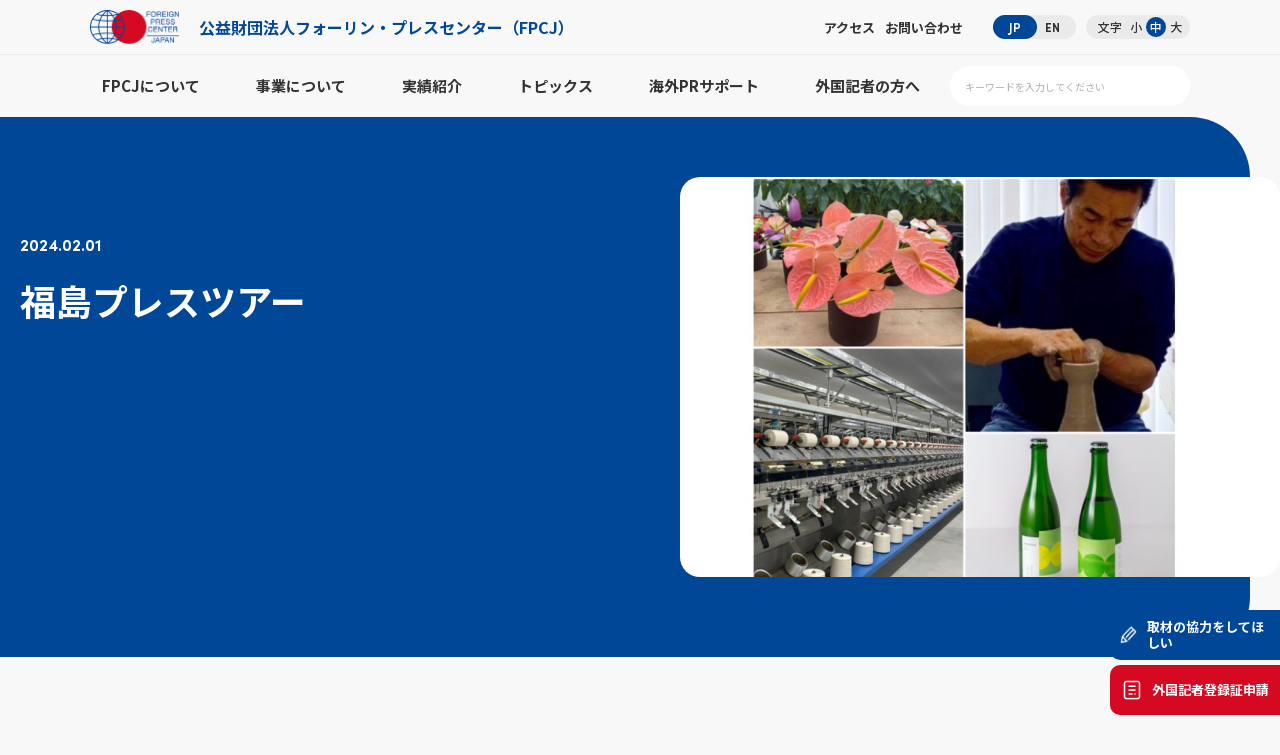

--- FILE ---
content_type: text/html; charset=UTF-8
request_url: https://fpcj.jp/assistance/tours_notice/p=108601/
body_size: 88779
content:
<style>
	red {
		font-weight: bold;
		color:#C9001A !important;
	}
	orange {
		font-weight: bold;
		color:#FFA500 !important;
	}
	yellow {
		font-weight: bold;
		color:#FFFF00 !important;
	}
	green {
		font-weight: bold;
		color:#008000 !important;
	}
	aqua {
		font-weight: bold;
		color:#00FFFF !important;
	}
	blue {
		font-weight: bold;
		color:#0000FF !important;
	}
	purple {
		font-weight: bold;
		color:#800080 !important;
	}
</style>
<!DOCTYPE html>
<html lang="ja">
<head>
	<meta charset="UTF-8">
		
			<!-- Google Tag Manager -->
	<script>(function(w,d,s,l,i){w[l]=w[l]||[];w[l].push({'gtm.start':
	new Date().getTime(),event:'gtm.js'});var f=d.getElementsByTagName(s)[0],
	j=d.createElement(s),dl=l!='dataLayer'?'&l='+l:'';j.async=true;j.src=
	'https://www.googletagmanager.com/gtm.js?id='+i+dl;f.parentNode.insertBefore(j,f);
	})(window,document,'script','dataLayer','GTM-PQ6ZJL3J');</script>
	<!-- End Google Tag Manager -->

	<!--viewport-->
	<link rel="stylesheet" href="https://use.typekit.net/ije6fov.css">
	<meta name="viewport" content="width=device-width,user-scalable=no,maximum-scale=1">
	<meta name="msvalidate.01" content="22E656D4CC7814FED334EE1798B17492" />
	<link rel="icon" href="/favicon.ico" type="image/x-icon">
	<link rel="shortcut icon" href="/favicon.ico" type="image/x-icon">
	<!--webfont-->
	<link rel ="stylesheet" href="https://cdnjs.cloudflare.com/ajax/libs/font-awesome/7.0.1/css/all.min.css">
	<!--css-->
			<link type="text/css" href="/files/css/common.css" rel="stylesheet">
		<link type="text/css" href="/files/css/main.css" rel="stylesheet">
		<link type="text/css" href="/files/css/override.css" rel="stylesheet">
				<link type="text/css" href="/files/css/override_eyecatch.css" rel="stylesheet">
		<!--js-->
	<script type="text/javascript" src="/files/js/jquery.js"></script>
	<script type="text/javascript" src="/files/js/jquery.waypoints.js"></script>
	<script type="text/javascript" src="/files/js/common.js"></script>
	<!--local-->
	<style>
		.pv_check input {
			width:auto !important;
		}
		.mw_wp_form_confirm .select_wrap:after {
			content: none !important;
		}
		.mw_wp_form_confirm .pv_check {
			display: none !important;
		}
	</style>
	<!--slick-->
	<link href="/files/js/slick/slick.css" rel="stylesheet">
	<link href="/files/js/slick/slick-theme.css" rel="stylesheet">
	<script src="/files/js/slick/slick.min.js"></script>
	<link href="/files/js/bxslider/jquery.bxslider.css" rel="stylesheet" type="text/css" />
	<script src="/files/js/bxslider/jquery.bxslider.min.js"></script>
	<script>
	$(function () {
	$(".slider ul").slick({
	arrows: true,
	dots: false,
	autoplay: true,
	variableWidth: true,
	speed: 300,
	autoplaySpeed: 1500,
	adaptiveHeight: true,
	pauseOnFocus: false,
	pauseOnHover: false,
	pauseOnDotsHover: false,
	centerMode: true,
	centerPadding: "0px",
	slidesToShow: 3,
	slidesToScroll: 1,
	});
	});
	</script>
	<script>
	$(function() {
	$("#press_archive_years figure.btn strong").on("click", function() {
	$(this).parent().parent().toggleClass("active");
	});
	});
	</script>
	<script>
	$(function() {
	$("#topics_archive_years figure.btn strong").on("click", function() {
	$(this).parent().parent().toggleClass("active");
	});
	});
	</script>
			<!-- form scripts -->
			<style>img:is([sizes="auto" i], [sizes^="auto," i]) { contain-intrinsic-size: 3000px 1500px }</style>
	<link rel="alternate" hreflang="en" href="https://fpcj.jp/en/assistance-en/tours_notice-en/p=108600/" />
<link rel="alternate" hreflang="ja" href="https://fpcj.jp/assistance/tours_notice/p=108601/" />

		<!-- All in One SEO 4.8.1 - aioseo.com -->
		<title>福島プレスツアー | 公益財団法人フォーリン・プレスセンター（FPCJ）</title>
	<meta name="description" content="福島プレスツアー 地域のなりわい再生への挑戦、その最前線に迫る ＜実施日： 2024年2月27日（火）～28日" />
	<meta name="robots" content="max-snippet:-1, max-image-preview:large, max-video-preview:-1" />
	<meta name="author" content="菅原"/>
	<link rel="canonical" href="https://fpcj.jp/assistance/tours_notice/p=108601/" />
	<meta name="generator" content="All in One SEO (AIOSEO) 4.8.1" />
		<meta property="og:locale" content="ja_JP" />
		<meta property="og:site_name" content="公益財団法人フォーリン・プレスセンター（FPCJ） | 「日本の今」を、世界のメディアへ。取材と広報を支援する情報発信サイト" />
		<meta property="og:type" content="article" />
		<meta property="og:title" content="福島プレスツアー | 公益財団法人フォーリン・プレスセンター（FPCJ）" />
		<meta property="og:description" content="福島プレスツアー 地域のなりわい再生への挑戦、その最前線に迫る ＜実施日： 2024年2月27日（火）～28日" />
		<meta property="og:url" content="https://fpcj.jp/assistance/tours_notice/p=108601/" />
		<meta property="article:published_time" content="2024-02-01T09:05:45+09:00" />
		<meta property="article:modified_time" content="2025-10-31T00:54:46+09:00" />
		<meta name="twitter:card" content="summary" />
		<meta name="twitter:title" content="福島プレスツアー | 公益財団法人フォーリン・プレスセンター（FPCJ）" />
		<meta name="twitter:description" content="福島プレスツアー 地域のなりわい再生への挑戦、その最前線に迫る ＜実施日： 2024年2月27日（火）～28日" />
		<script type="application/ld+json" class="aioseo-schema">
			{"@context":"https:\/\/schema.org","@graph":[{"@type":"Article","@id":"https:\/\/fpcj.jp\/assistance\/tours_notice\/p=108601\/#article","name":"\u798f\u5cf6\u30d7\u30ec\u30b9\u30c4\u30a2\u30fc | \u516c\u76ca\u8ca1\u56e3\u6cd5\u4eba\u30d5\u30a9\u30fc\u30ea\u30f3\u30fb\u30d7\u30ec\u30b9\u30bb\u30f3\u30bf\u30fc\uff08FPCJ\uff09","headline":"\u798f\u5cf6\u30d7\u30ec\u30b9\u30c4\u30a2\u30fc","author":{"@id":"https:\/\/fpcj.jp\/author\/sugawara\/#author"},"publisher":{"@id":"https:\/\/fpcj.jp\/#organization"},"image":{"@type":"ImageObject","url":"https:\/\/fpcj.jp\/wp\/wp-content\/uploads\/2024\/02\/IMG_6005.jpeg","width":1800,"height":1198},"datePublished":"2024-02-01T18:05:45+09:00","dateModified":"2025-10-31T09:54:46+09:00","inLanguage":"ja","mainEntityOfPage":{"@id":"https:\/\/fpcj.jp\/assistance\/tours_notice\/p=108601\/#webpage"},"isPartOf":{"@id":"https:\/\/fpcj.jp\/assistance\/tours_notice\/p=108601\/#webpage"},"articleSection":"\u30d7\u30ec\u30b9\u30c4\u30a2\u30fc(\u6848\u5185)"},{"@type":"BreadcrumbList","@id":"https:\/\/fpcj.jp\/assistance\/tours_notice\/p=108601\/#breadcrumblist","itemListElement":[{"@type":"ListItem","@id":"https:\/\/fpcj.jp\/#listItem","position":1,"name":"\u5bb6","item":"https:\/\/fpcj.jp\/","nextItem":{"@type":"ListItem","@id":"https:\/\/fpcj.jp\/assistance\/tours_notice\/p=108601\/#listItem","name":"\u798f\u5cf6\u30d7\u30ec\u30b9\u30c4\u30a2\u30fc"}},{"@type":"ListItem","@id":"https:\/\/fpcj.jp\/assistance\/tours_notice\/p=108601\/#listItem","position":2,"name":"\u798f\u5cf6\u30d7\u30ec\u30b9\u30c4\u30a2\u30fc","previousItem":{"@type":"ListItem","@id":"https:\/\/fpcj.jp\/#listItem","name":"\u5bb6"}}]},{"@type":"Organization","@id":"https:\/\/fpcj.jp\/#organization","name":"\u516c\u76ca\u8ca1\u56e3\u6cd5\u4eba\u30d5\u30a9\u30fc\u30ea\u30f3\u30fb\u30d7\u30ec\u30b9\u30bb\u30f3\u30bf\u30fc\uff08FPCJ\uff09","description":"\u300c\u65e5\u672c\u306e\u4eca\u300d\u3092\u3001\u4e16\u754c\u306e\u30e1\u30c7\u30a3\u30a2\u3078\u3002\u53d6\u6750\u3068\u5e83\u5831\u3092\u652f\u63f4\u3059\u308b\u60c5\u5831\u767a\u4fe1\u30b5\u30a4\u30c8","url":"https:\/\/fpcj.jp\/"},{"@type":"Person","@id":"https:\/\/fpcj.jp\/author\/sugawara\/#author","url":"https:\/\/fpcj.jp\/author\/sugawara\/","name":"\u83c5\u539f","image":{"@type":"ImageObject","@id":"https:\/\/fpcj.jp\/assistance\/tours_notice\/p=108601\/#authorImage","url":"https:\/\/secure.gravatar.com\/avatar\/8c14bada00fedbb6556bbeb1ea54bc28?s=96&d=mm&r=g","width":96,"height":96,"caption":"\u83c5\u539f"}},{"@type":"WebPage","@id":"https:\/\/fpcj.jp\/assistance\/tours_notice\/p=108601\/#webpage","url":"https:\/\/fpcj.jp\/assistance\/tours_notice\/p=108601\/","name":"\u798f\u5cf6\u30d7\u30ec\u30b9\u30c4\u30a2\u30fc | \u516c\u76ca\u8ca1\u56e3\u6cd5\u4eba\u30d5\u30a9\u30fc\u30ea\u30f3\u30fb\u30d7\u30ec\u30b9\u30bb\u30f3\u30bf\u30fc\uff08FPCJ\uff09","description":"\u798f\u5cf6\u30d7\u30ec\u30b9\u30c4\u30a2\u30fc \u5730\u57df\u306e\u306a\u308a\u308f\u3044\u518d\u751f\u3078\u306e\u6311\u6226\u3001\u305d\u306e\u6700\u524d\u7dda\u306b\u8feb\u308b \uff1c\u5b9f\u65bd\u65e5\uff1a 2024\u5e742\u670827\u65e5\uff08\u706b\uff09\uff5e28\u65e5","inLanguage":"ja","isPartOf":{"@id":"https:\/\/fpcj.jp\/#website"},"breadcrumb":{"@id":"https:\/\/fpcj.jp\/assistance\/tours_notice\/p=108601\/#breadcrumblist"},"author":{"@id":"https:\/\/fpcj.jp\/author\/sugawara\/#author"},"creator":{"@id":"https:\/\/fpcj.jp\/author\/sugawara\/#author"},"image":{"@type":"ImageObject","url":"https:\/\/fpcj.jp\/wp\/wp-content\/uploads\/2024\/02\/IMG_6005.jpeg","@id":"https:\/\/fpcj.jp\/assistance\/tours_notice\/p=108601\/#mainImage","width":1800,"height":1198},"primaryImageOfPage":{"@id":"https:\/\/fpcj.jp\/assistance\/tours_notice\/p=108601\/#mainImage"},"datePublished":"2024-02-01T18:05:45+09:00","dateModified":"2025-10-31T09:54:46+09:00"},{"@type":"WebSite","@id":"https:\/\/fpcj.jp\/#website","url":"https:\/\/fpcj.jp\/","name":"\u516c\u76ca\u8ca1\u56e3\u6cd5\u4eba\u30d5\u30a9\u30fc\u30ea\u30f3\u30fb\u30d7\u30ec\u30b9\u30bb\u30f3\u30bf\u30fc\uff08FPCJ\uff09","description":"\u300c\u65e5\u672c\u306e\u4eca\u300d\u3092\u3001\u4e16\u754c\u306e\u30e1\u30c7\u30a3\u30a2\u3078\u3002\u53d6\u6750\u3068\u5e83\u5831\u3092\u652f\u63f4\u3059\u308b\u60c5\u5831\u767a\u4fe1\u30b5\u30a4\u30c8","inLanguage":"ja","publisher":{"@id":"https:\/\/fpcj.jp\/#organization"}}]}
		</script>
		<!-- All in One SEO -->

<script type="text/javascript" id="wpp-js" src="https://fpcj.jp/wp/wp-content/plugins/wordpress-popular-posts/assets/js/wpp.min.js?ver=7.2.0" data-sampling="0" data-sampling-rate="100" data-api-url="https://fpcj.jp/wp-json/wordpress-popular-posts" data-post-id="108601" data-token="3477174e20" data-lang="0" data-debug="0"></script>
<script type="text/javascript">
/* <![CDATA[ */
window._wpemojiSettings = {"baseUrl":"https:\/\/s.w.org\/images\/core\/emoji\/15.0.3\/72x72\/","ext":".png","svgUrl":"https:\/\/s.w.org\/images\/core\/emoji\/15.0.3\/svg\/","svgExt":".svg","source":{"concatemoji":"https:\/\/fpcj.jp\/wp\/wp-includes\/js\/wp-emoji-release.min.js?ver=6.7.4"}};
/*! This file is auto-generated */
!function(i,n){var o,s,e;function c(e){try{var t={supportTests:e,timestamp:(new Date).valueOf()};sessionStorage.setItem(o,JSON.stringify(t))}catch(e){}}function p(e,t,n){e.clearRect(0,0,e.canvas.width,e.canvas.height),e.fillText(t,0,0);var t=new Uint32Array(e.getImageData(0,0,e.canvas.width,e.canvas.height).data),r=(e.clearRect(0,0,e.canvas.width,e.canvas.height),e.fillText(n,0,0),new Uint32Array(e.getImageData(0,0,e.canvas.width,e.canvas.height).data));return t.every(function(e,t){return e===r[t]})}function u(e,t,n){switch(t){case"flag":return n(e,"\ud83c\udff3\ufe0f\u200d\u26a7\ufe0f","\ud83c\udff3\ufe0f\u200b\u26a7\ufe0f")?!1:!n(e,"\ud83c\uddfa\ud83c\uddf3","\ud83c\uddfa\u200b\ud83c\uddf3")&&!n(e,"\ud83c\udff4\udb40\udc67\udb40\udc62\udb40\udc65\udb40\udc6e\udb40\udc67\udb40\udc7f","\ud83c\udff4\u200b\udb40\udc67\u200b\udb40\udc62\u200b\udb40\udc65\u200b\udb40\udc6e\u200b\udb40\udc67\u200b\udb40\udc7f");case"emoji":return!n(e,"\ud83d\udc26\u200d\u2b1b","\ud83d\udc26\u200b\u2b1b")}return!1}function f(e,t,n){var r="undefined"!=typeof WorkerGlobalScope&&self instanceof WorkerGlobalScope?new OffscreenCanvas(300,150):i.createElement("canvas"),a=r.getContext("2d",{willReadFrequently:!0}),o=(a.textBaseline="top",a.font="600 32px Arial",{});return e.forEach(function(e){o[e]=t(a,e,n)}),o}function t(e){var t=i.createElement("script");t.src=e,t.defer=!0,i.head.appendChild(t)}"undefined"!=typeof Promise&&(o="wpEmojiSettingsSupports",s=["flag","emoji"],n.supports={everything:!0,everythingExceptFlag:!0},e=new Promise(function(e){i.addEventListener("DOMContentLoaded",e,{once:!0})}),new Promise(function(t){var n=function(){try{var e=JSON.parse(sessionStorage.getItem(o));if("object"==typeof e&&"number"==typeof e.timestamp&&(new Date).valueOf()<e.timestamp+604800&&"object"==typeof e.supportTests)return e.supportTests}catch(e){}return null}();if(!n){if("undefined"!=typeof Worker&&"undefined"!=typeof OffscreenCanvas&&"undefined"!=typeof URL&&URL.createObjectURL&&"undefined"!=typeof Blob)try{var e="postMessage("+f.toString()+"("+[JSON.stringify(s),u.toString(),p.toString()].join(",")+"));",r=new Blob([e],{type:"text/javascript"}),a=new Worker(URL.createObjectURL(r),{name:"wpTestEmojiSupports"});return void(a.onmessage=function(e){c(n=e.data),a.terminate(),t(n)})}catch(e){}c(n=f(s,u,p))}t(n)}).then(function(e){for(var t in e)n.supports[t]=e[t],n.supports.everything=n.supports.everything&&n.supports[t],"flag"!==t&&(n.supports.everythingExceptFlag=n.supports.everythingExceptFlag&&n.supports[t]);n.supports.everythingExceptFlag=n.supports.everythingExceptFlag&&!n.supports.flag,n.DOMReady=!1,n.readyCallback=function(){n.DOMReady=!0}}).then(function(){return e}).then(function(){var e;n.supports.everything||(n.readyCallback(),(e=n.source||{}).concatemoji?t(e.concatemoji):e.wpemoji&&e.twemoji&&(t(e.twemoji),t(e.wpemoji)))}))}((window,document),window._wpemojiSettings);
/* ]]> */
</script>
<style id='wp-emoji-styles-inline-css' type='text/css'>

	img.wp-smiley, img.emoji {
		display: inline !important;
		border: none !important;
		box-shadow: none !important;
		height: 1em !important;
		width: 1em !important;
		margin: 0 0.07em !important;
		vertical-align: -0.1em !important;
		background: none !important;
		padding: 0 !important;
	}
</style>
<link rel='stylesheet' id='wp-block-library-css' href='https://fpcj.jp/wp/wp-includes/css/dist/block-library/style.min.css?ver=6.7.4' type='text/css' media='all' />
<style id='classic-theme-styles-inline-css' type='text/css'>
/*! This file is auto-generated */
.wp-block-button__link{color:#fff;background-color:#32373c;border-radius:9999px;box-shadow:none;text-decoration:none;padding:calc(.667em + 2px) calc(1.333em + 2px);font-size:1.125em}.wp-block-file__button{background:#32373c;color:#fff;text-decoration:none}
</style>
<style id='global-styles-inline-css' type='text/css'>
:root{--wp--preset--aspect-ratio--square: 1;--wp--preset--aspect-ratio--4-3: 4/3;--wp--preset--aspect-ratio--3-4: 3/4;--wp--preset--aspect-ratio--3-2: 3/2;--wp--preset--aspect-ratio--2-3: 2/3;--wp--preset--aspect-ratio--16-9: 16/9;--wp--preset--aspect-ratio--9-16: 9/16;--wp--preset--color--black: #000000;--wp--preset--color--cyan-bluish-gray: #abb8c3;--wp--preset--color--white: #ffffff;--wp--preset--color--pale-pink: #f78da7;--wp--preset--color--vivid-red: #cf2e2e;--wp--preset--color--luminous-vivid-orange: #ff6900;--wp--preset--color--luminous-vivid-amber: #fcb900;--wp--preset--color--light-green-cyan: #7bdcb5;--wp--preset--color--vivid-green-cyan: #00d084;--wp--preset--color--pale-cyan-blue: #8ed1fc;--wp--preset--color--vivid-cyan-blue: #0693e3;--wp--preset--color--vivid-purple: #9b51e0;--wp--preset--gradient--vivid-cyan-blue-to-vivid-purple: linear-gradient(135deg,rgba(6,147,227,1) 0%,rgb(155,81,224) 100%);--wp--preset--gradient--light-green-cyan-to-vivid-green-cyan: linear-gradient(135deg,rgb(122,220,180) 0%,rgb(0,208,130) 100%);--wp--preset--gradient--luminous-vivid-amber-to-luminous-vivid-orange: linear-gradient(135deg,rgba(252,185,0,1) 0%,rgba(255,105,0,1) 100%);--wp--preset--gradient--luminous-vivid-orange-to-vivid-red: linear-gradient(135deg,rgba(255,105,0,1) 0%,rgb(207,46,46) 100%);--wp--preset--gradient--very-light-gray-to-cyan-bluish-gray: linear-gradient(135deg,rgb(238,238,238) 0%,rgb(169,184,195) 100%);--wp--preset--gradient--cool-to-warm-spectrum: linear-gradient(135deg,rgb(74,234,220) 0%,rgb(151,120,209) 20%,rgb(207,42,186) 40%,rgb(238,44,130) 60%,rgb(251,105,98) 80%,rgb(254,248,76) 100%);--wp--preset--gradient--blush-light-purple: linear-gradient(135deg,rgb(255,206,236) 0%,rgb(152,150,240) 100%);--wp--preset--gradient--blush-bordeaux: linear-gradient(135deg,rgb(254,205,165) 0%,rgb(254,45,45) 50%,rgb(107,0,62) 100%);--wp--preset--gradient--luminous-dusk: linear-gradient(135deg,rgb(255,203,112) 0%,rgb(199,81,192) 50%,rgb(65,88,208) 100%);--wp--preset--gradient--pale-ocean: linear-gradient(135deg,rgb(255,245,203) 0%,rgb(182,227,212) 50%,rgb(51,167,181) 100%);--wp--preset--gradient--electric-grass: linear-gradient(135deg,rgb(202,248,128) 0%,rgb(113,206,126) 100%);--wp--preset--gradient--midnight: linear-gradient(135deg,rgb(2,3,129) 0%,rgb(40,116,252) 100%);--wp--preset--font-size--small: 13px;--wp--preset--font-size--medium: 20px;--wp--preset--font-size--large: 36px;--wp--preset--font-size--x-large: 42px;--wp--preset--spacing--20: 0.44rem;--wp--preset--spacing--30: 0.67rem;--wp--preset--spacing--40: 1rem;--wp--preset--spacing--50: 1.5rem;--wp--preset--spacing--60: 2.25rem;--wp--preset--spacing--70: 3.38rem;--wp--preset--spacing--80: 5.06rem;--wp--preset--shadow--natural: 6px 6px 9px rgba(0, 0, 0, 0.2);--wp--preset--shadow--deep: 12px 12px 50px rgba(0, 0, 0, 0.4);--wp--preset--shadow--sharp: 6px 6px 0px rgba(0, 0, 0, 0.2);--wp--preset--shadow--outlined: 6px 6px 0px -3px rgba(255, 255, 255, 1), 6px 6px rgba(0, 0, 0, 1);--wp--preset--shadow--crisp: 6px 6px 0px rgba(0, 0, 0, 1);}:where(.is-layout-flex){gap: 0.5em;}:where(.is-layout-grid){gap: 0.5em;}body .is-layout-flex{display: flex;}.is-layout-flex{flex-wrap: wrap;align-items: center;}.is-layout-flex > :is(*, div){margin: 0;}body .is-layout-grid{display: grid;}.is-layout-grid > :is(*, div){margin: 0;}:where(.wp-block-columns.is-layout-flex){gap: 2em;}:where(.wp-block-columns.is-layout-grid){gap: 2em;}:where(.wp-block-post-template.is-layout-flex){gap: 1.25em;}:where(.wp-block-post-template.is-layout-grid){gap: 1.25em;}.has-black-color{color: var(--wp--preset--color--black) !important;}.has-cyan-bluish-gray-color{color: var(--wp--preset--color--cyan-bluish-gray) !important;}.has-white-color{color: var(--wp--preset--color--white) !important;}.has-pale-pink-color{color: var(--wp--preset--color--pale-pink) !important;}.has-vivid-red-color{color: var(--wp--preset--color--vivid-red) !important;}.has-luminous-vivid-orange-color{color: var(--wp--preset--color--luminous-vivid-orange) !important;}.has-luminous-vivid-amber-color{color: var(--wp--preset--color--luminous-vivid-amber) !important;}.has-light-green-cyan-color{color: var(--wp--preset--color--light-green-cyan) !important;}.has-vivid-green-cyan-color{color: var(--wp--preset--color--vivid-green-cyan) !important;}.has-pale-cyan-blue-color{color: var(--wp--preset--color--pale-cyan-blue) !important;}.has-vivid-cyan-blue-color{color: var(--wp--preset--color--vivid-cyan-blue) !important;}.has-vivid-purple-color{color: var(--wp--preset--color--vivid-purple) !important;}.has-black-background-color{background-color: var(--wp--preset--color--black) !important;}.has-cyan-bluish-gray-background-color{background-color: var(--wp--preset--color--cyan-bluish-gray) !important;}.has-white-background-color{background-color: var(--wp--preset--color--white) !important;}.has-pale-pink-background-color{background-color: var(--wp--preset--color--pale-pink) !important;}.has-vivid-red-background-color{background-color: var(--wp--preset--color--vivid-red) !important;}.has-luminous-vivid-orange-background-color{background-color: var(--wp--preset--color--luminous-vivid-orange) !important;}.has-luminous-vivid-amber-background-color{background-color: var(--wp--preset--color--luminous-vivid-amber) !important;}.has-light-green-cyan-background-color{background-color: var(--wp--preset--color--light-green-cyan) !important;}.has-vivid-green-cyan-background-color{background-color: var(--wp--preset--color--vivid-green-cyan) !important;}.has-pale-cyan-blue-background-color{background-color: var(--wp--preset--color--pale-cyan-blue) !important;}.has-vivid-cyan-blue-background-color{background-color: var(--wp--preset--color--vivid-cyan-blue) !important;}.has-vivid-purple-background-color{background-color: var(--wp--preset--color--vivid-purple) !important;}.has-black-border-color{border-color: var(--wp--preset--color--black) !important;}.has-cyan-bluish-gray-border-color{border-color: var(--wp--preset--color--cyan-bluish-gray) !important;}.has-white-border-color{border-color: var(--wp--preset--color--white) !important;}.has-pale-pink-border-color{border-color: var(--wp--preset--color--pale-pink) !important;}.has-vivid-red-border-color{border-color: var(--wp--preset--color--vivid-red) !important;}.has-luminous-vivid-orange-border-color{border-color: var(--wp--preset--color--luminous-vivid-orange) !important;}.has-luminous-vivid-amber-border-color{border-color: var(--wp--preset--color--luminous-vivid-amber) !important;}.has-light-green-cyan-border-color{border-color: var(--wp--preset--color--light-green-cyan) !important;}.has-vivid-green-cyan-border-color{border-color: var(--wp--preset--color--vivid-green-cyan) !important;}.has-pale-cyan-blue-border-color{border-color: var(--wp--preset--color--pale-cyan-blue) !important;}.has-vivid-cyan-blue-border-color{border-color: var(--wp--preset--color--vivid-cyan-blue) !important;}.has-vivid-purple-border-color{border-color: var(--wp--preset--color--vivid-purple) !important;}.has-vivid-cyan-blue-to-vivid-purple-gradient-background{background: var(--wp--preset--gradient--vivid-cyan-blue-to-vivid-purple) !important;}.has-light-green-cyan-to-vivid-green-cyan-gradient-background{background: var(--wp--preset--gradient--light-green-cyan-to-vivid-green-cyan) !important;}.has-luminous-vivid-amber-to-luminous-vivid-orange-gradient-background{background: var(--wp--preset--gradient--luminous-vivid-amber-to-luminous-vivid-orange) !important;}.has-luminous-vivid-orange-to-vivid-red-gradient-background{background: var(--wp--preset--gradient--luminous-vivid-orange-to-vivid-red) !important;}.has-very-light-gray-to-cyan-bluish-gray-gradient-background{background: var(--wp--preset--gradient--very-light-gray-to-cyan-bluish-gray) !important;}.has-cool-to-warm-spectrum-gradient-background{background: var(--wp--preset--gradient--cool-to-warm-spectrum) !important;}.has-blush-light-purple-gradient-background{background: var(--wp--preset--gradient--blush-light-purple) !important;}.has-blush-bordeaux-gradient-background{background: var(--wp--preset--gradient--blush-bordeaux) !important;}.has-luminous-dusk-gradient-background{background: var(--wp--preset--gradient--luminous-dusk) !important;}.has-pale-ocean-gradient-background{background: var(--wp--preset--gradient--pale-ocean) !important;}.has-electric-grass-gradient-background{background: var(--wp--preset--gradient--electric-grass) !important;}.has-midnight-gradient-background{background: var(--wp--preset--gradient--midnight) !important;}.has-small-font-size{font-size: var(--wp--preset--font-size--small) !important;}.has-medium-font-size{font-size: var(--wp--preset--font-size--medium) !important;}.has-large-font-size{font-size: var(--wp--preset--font-size--large) !important;}.has-x-large-font-size{font-size: var(--wp--preset--font-size--x-large) !important;}
:where(.wp-block-post-template.is-layout-flex){gap: 1.25em;}:where(.wp-block-post-template.is-layout-grid){gap: 1.25em;}
:where(.wp-block-columns.is-layout-flex){gap: 2em;}:where(.wp-block-columns.is-layout-grid){gap: 2em;}
:root :where(.wp-block-pullquote){font-size: 1.5em;line-height: 1.6;}
</style>
<link rel='stylesheet' id='wpml-legacy-dropdown-0-css' href='//fpcj.jp/wp/wp-content/plugins/sitepress-multilingual-cms/templates/language-switchers/legacy-dropdown/style.css?ver=1' type='text/css' media='all' />
<style id='wpml-legacy-dropdown-0-inline-css' type='text/css'>
.wpml-ls-statics-shortcode_actions, .wpml-ls-statics-shortcode_actions .wpml-ls-sub-menu, .wpml-ls-statics-shortcode_actions a {border-color:#cdcdcd;}.wpml-ls-statics-shortcode_actions a {color:#444444;background-color:#ffffff;}.wpml-ls-statics-shortcode_actions a:hover,.wpml-ls-statics-shortcode_actions a:focus {color:#000000;background-color:#eeeeee;}.wpml-ls-statics-shortcode_actions .wpml-ls-current-language>a {color:#444444;background-color:#ffffff;}.wpml-ls-statics-shortcode_actions .wpml-ls-current-language:hover>a, .wpml-ls-statics-shortcode_actions .wpml-ls-current-language>a:focus {color:#000000;background-color:#eeeeee;}
</style>
<script type="text/javascript" src="//fpcj.jp/wp/wp-content/plugins/sitepress-multilingual-cms/templates/language-switchers/legacy-dropdown/script.js?ver=1" id="wpml-legacy-dropdown-0-js"></script>
<script type="text/javascript">
	window._wp_rp_static_base_url = 'https://wprp.sovrn.com/static/';
	window._wp_rp_wp_ajax_url = "https://fpcj.jp/wp/wp-admin/admin-ajax.php";
	window._wp_rp_plugin_version = '3.6.4';
	window._wp_rp_post_id = '108601';
	window._wp_rp_num_rel_posts = '0';
	window._wp_rp_thumbnails = true;
	window._wp_rp_post_title = '%E7%A6%8F%E5%B3%B6%E3%83%97%E3%83%AC%E3%82%B9%E3%83%84%E3%82%A2%E3%83%BC';
	window._wp_rp_post_tags = ['%E3%83%97%E3%83%AC%E3%82%B9%E3%83%84%E3%82%A2%E3%83%BC%28%E6%A1%88%E5%86%85%29', 'a', 'alt', 'span', 'class', 'color'];
	window._wp_rp_promoted_content = true;
</script>
<link rel="stylesheet" href="https://fpcj.jp/wp/wp-content/plugins/wordpress-23-related-posts-plugin/static/themes/vertical.css?version=3.6.4" />
<style type="text/css">
.related_post_title {
}
ul.related_post {
}
ul.related_post li {
}
ul.related_post li a {
}
ul.related_post li img {
}
div.wp_rp_wrap {
margin-top: 1em;
}</style>
            <style id="wpp-loading-animation-styles">@-webkit-keyframes bgslide{from{background-position-x:0}to{background-position-x:-200%}}@keyframes bgslide{from{background-position-x:0}to{background-position-x:-200%}}.wpp-widget-block-placeholder,.wpp-shortcode-placeholder{margin:0 auto;width:60px;height:3px;background:#dd3737;background:linear-gradient(90deg,#dd3737 0%,#571313 10%,#dd3737 100%);background-size:200% auto;border-radius:3px;-webkit-animation:bgslide 1s infinite linear;animation:bgslide 1s infinite linear}</style>
            </head>
<body class="lg low single press press_post size02">
<!-- Google Tag Manager (noscript) -->
<noscript><iframe src="https://www.googletagmanager.com/ns.html?id=GTM-PQ6ZJL3J"
height="0" width="0" style="display:none;visibility:hidden"></iframe></noscript>
<!-- End Google Tag Manager (noscript) -->
	
	
	
	
	
	
	
	
	
<!--ヘッダー-->
<div id="smp_nav_btn"><span></span></div><!--smp_nav_btn-->
<header>
<div id="header">
<dl>
<dt>
<a href="/">
<figure class="logo">
<span><img src="/files/images/h_logo.png" alt="logo"></span>
<strong>公益財団法人<br class="smp">フォーリン・プレスセンター<br class="smp">（FPCJ）</strong>
</figure>
</a>
</dt>
<dd class="pc">
<ul class="nav">
<li><a href="https://x.com/fpcjpn" target="_blank"><i class="fa-brands fa-x-twitter"></i></a></li>
<li><a href="/about/access/">アクセス</a></li>
<li><a href="/contact/">お問い合わせ</a></li>
</ul>
<ul class="lang sofia">
<li><a href="https://fpcj.jp/assistance/tours_notice/p=108601/" class="active">JP</a></li>
<li><a href="https://fpcj.jp/en/assistance-en/tours_notice-en/p=108600/">EN</a></li>
</ul>
<ul class="size">
<strong>文字</strong>
<li class="size01">小</li>
<li class="size02 active">中</li>
<li class="size03">大</li>
</ul>
</dd>
</dl>
</div><!--header-->
<!--pc-->
<nav class="pc_nav">
<ul>
<li>
<a href="/about/">FPCJについて</a>
    <div class="child active">
    <dl>
    <dt>
    <h3>
    <strong class="sofia">FPCJについて</strong>
    </h3>
    <p>外国メディアの取材支援と日本からの情報発信を<br class="pc">使命とする公益財団法人の概要、組織体制、<br class="pc">活動理念をご紹介します。</p>
    </dt>
    <dd>
    <ul>
    <li><a href="/about/">理事長挨拶／概要／ミッション／<br class="pc">活動／歴史・沿革<i class="fa-solid fa-arrow-right"></i></a></li>
    <li><a href="/about/financial/">組織体制／中期事業計画／情報公開<i class="fa-solid fa-arrow-right"></i></a></li>
    <li><a href="/about/help/">活動支援のお願い（賛助会員）<i class="fa-solid fa-arrow-right"></i></a></li>
    <li><a href="/about/careers/">採用情報<i class="fa-solid fa-arrow-right"></i></a></li>
    <li><a href="/about/access/">アクセス<i class="fa-solid fa-arrow-right"></i></a></li>
    </ul>
    </dd>
    </dl>
    </div><!--child-->
</li>
<li>
<a href="/assistance/">事業について</a>
    <div class="child">
    <dl>
    <dt>
    <h3>
    <strong class="sofia">事業について</strong>
    </h3>
    <p>外国記者向けのブリーフィング、プレスツアー、<br class="pc">記者招聘事業、シンポジウムなど、<br class="pc">FPCJが実施する各種事業のご案内です。</p>
    </dt>
    <dd>
    <ul>
	<li><a href="/assistance/">FPCJの活動<i class="fa-solid fa-arrow-right"></i></a></li>
    <li><a href="/assistance/briefings_notice/">プレス・ブリーフィング（案内）<i class="fa-solid fa-arrow-right"></i></a></li>
    <li><a href="/assistance/tours_notice/">プレスツアー（案内）<i class="fa-solid fa-arrow-right"></i></a></li>
    <li><a href="/assistance/symposiums_notice/">シンポジウム（案内）<i class="fa-solid fa-arrow-right"></i></a></li>
    </ul>
    </dd>
    </dl>
    </div><!--child-->
</li>
<li>
<a href="/worldnews/">実績紹介</a>
    <div class="child">
    <dl>
    <dt>
    <h3>
    <strong class="sofia">実績紹介</strong>
    </h3>
    <p>年間活動統計から具体的な事業報告まで、<br class="pc">FPCJの豊富な実績と成果を数字と<br class="pc">レポートでご紹介します。</p>
    </dt>
    <dd>
    <ul>
    <li><a href="/worldnews/">数字で分かるFPCJ<i class="fa-solid fa-arrow-right"></i></a></li>
    <li><a href="/worldnews/briefings/">プレス・ブリーフィング（報告）<i class="fa-solid fa-arrow-right"></i></a></li>
    <li><a href="/worldnews/tours/">プレスツアー（報告）<i class="fa-solid fa-arrow-right"></i></a></li>
    <li><a href="/worldnews/fellowship/">記者招聘事業（報告）<i class="fa-solid fa-arrow-right"></i></a></li>
    <li><a href="/worldnews/symposiums/">シンポジウム（報告）<i class="fa-solid fa-arrow-right"></i></a></li>
    </ul>
    </dd>
    </dl>
    </div><!--child-->
</li>
<li>
<a href="/topics/">トピックス</a>
    <div class="child">
    <dl>
    <dt>
    <h3>
    <strong class="sofia">トピックス</strong>
    </h3>
    <p>取材や企業PRに関する様々な情報を<br class="pc">ご覧いただけます。</p>
    </dt>
    <dd>
    <ul>
    <li><a href="/topics/">トピックス<i class="fa-solid fa-arrow-right"></i></a></li>
	<li><a href="/interviewing/">外国記者に聞く<i class="fa-solid fa-arrow-right"></i></a></li>
    <li><a href="/faq/">よくある質問<i class="fa-solid fa-arrow-right"></i></a></li>
    <li><a href="/privacy/">プライバシーポリシー<i class="fa-solid fa-arrow-right"></i></a></li>
    <li><a href="/sitemap/">サイトマップ<i class="fa-solid fa-arrow-right"></i></a></li>
    <li><a href="/contact/">お問い合わせ<i class="fa-solid fa-arrow-right"></i></a></li>
    </ul>
    </dd>
    </dl>
    </div><!--child-->
</li>
<li>
<a href="/distribute/">海外PRサポート</a>
    <div class="child">
    <dl>
    <dt>
    <h3>
    <strong class="sofia">海外PRサポート</strong>
    </h3>
    <p>企業・自治体向けの海外情報発信支援サービス。<br>プレスリリース配信からイベント企画まで幅広く<br class="pc">サポートします。</p>
    </dt>
    <dd>
    <ul>
	<li><a href="/distribute/">海外PRサポート<i class="fa-solid fa-arrow-right"></i></a></li>
    <li><a href="/distribute/release/">プレスリリース配信／掲載<i class="fa-solid fa-arrow-right"></i></a></li>
    <li><a href="/distribute/pr/">イベント企画・開催サポート<i class="fa-solid fa-arrow-right"></i></a></li>
    <li><a href="/about/mailmag/">メールマガジンのご案内<i class="fa-solid fa-arrow-right"></i></a></li>
    </ul>
    </dd>
    </dl>
    </div><!--child-->
</li>
<li>
<a href="/assistance/fpregcard/">外国記者の方へ</a>
    <div class="child">
    <dl>
    <dt>
    <h3>
    <strong class="sofia">外国記者の方へ</strong>
    </h3>
    <p>日本で活動する外国記者の皆様向けのサービス。<br>登録証申請から個別取材サポートまで、<br class="pc">取材活動を支援します。</p>
    </dt>
    <dd>
    <ul>
    <li><a href="/assistance/fpregcard/">外国記者登録証の申請<i class="fa-solid fa-arrow-right"></i></a></li>
    <li><a href="/assistance/assist/">個別取材（取材活動サポート）<i class="fa-solid fa-arrow-right"></i></a></li>
    </ul>
    </dd>
    </dl>
    </div><!--child-->
</li>
</ul>
<div id="h_search">
<form action="/search/" method="get">
	<dl>
		<dt>
			<input type="text" name="searchkey" value="" placeholder="キーワードを入力してください">
		</dt>
		<dd>
			<button type="submit"><i class="fa-solid fa-magnifying-glass"></i></button>
		</dd>
	</dl>
</form>
</div><!--h_search-->
</nav>
<!--pc-->
<!--smp-->
<nav class="smp_nav">
<div id="smp_nav">
<div id="h_search_smp">
<form>
	<dl>
		<dt>
			<input type="text" name="searchkey" value="" placeholder="検索">
		</dt>
		<dd>
			<button type="submit"><i class="fa-solid fa-magnifying-glass"></i></button>
		</dd>
	</dl>
</form>
</div><!--h_search_smp-->

<div id="smp_nav_in">
<dl>
<dt><a href="/about/">FPCJについて</a><span></span></dt>
<dd>
<ul>
<li><a href="/about/">理事長挨拶／概要／ミッション／<br>活動／行動指針／歴史・沿革</a></li>
<li><a href="/about/financial/">組織体制／中期事業計画／情報公開</a></li>
<li><a href="/about/help/">活動支援のお願い（賛助会員）</a></li>
<li><a href="/about/careers/">採用情報</a></li>
<li><a href="/about/access/">アクセス</a></li>
</ul>
</dd>

</dl>
<dl>
<dt><a href="/assistance/">事業について</a><span></span></dt>
<dd>
<ul>
<li><a href="/assistance/">FPCJの活動</a></li>
<li><a href="/assistance/briefings_notice/">プレス・ブリーフィング（案内）</a></li>
<li><a href="/assistance/tours_notice/">プレスツアー（案内）</a></li>
<li><a href="/assistance/symposiums_notice/">シンポジウム（案内）</a></li>
</ul>
</dd>
</dl>
<dl>
<dt><a href="/worldnews/">実績紹介</a><span></span></dt>
<dd>
<ul>
<li><a href="/worldnews/">数字で分かるFPCJ</a></li>
<li><a href="/worldnews/briefings/">プレス・ブリーフィング（報告）</a></li>
<li><a href="/worldnews/tours/">プレスツアー（報告）</a></li>
<li><a href="/worldnews/fellowship/">記者招聘事業（報告）</a></li>
<li><a href="/worldnews/symposiums/">シンポジウム（報告）</a></li>
</ul>
</dd>
</dl>
<dl>
<dt><a href="/topics/">トピックス</a><span></span></dt>
<dd>
<ul>
<li><a href="/interviewing/">外国記者に聞く</a></li>
<li><a href="/faq/">よくある質問</a></li>
<li><a href="/privacy/">プライバシーポリシー</a></li>
<li><a href="/sitemap/">サイトマップ</a></li>
<li><a href="/contact/">お問い合わせ</a></li>
</ul>
</dd>
</dl>
<dl>
<dt><a href="/distribute/">海外PRサポート</a><span></span></dt>
<dd>
<ul>
<li><a href="/distribute/">海外PRサポート</a></li>
<li><a href="/distribute/release/">プレスリリース配信／掲載</a></li>
<li><a href="/distribute/pr/">イベント企画・開催サポート</a></li>
<li><a href="/about/mailmag/">メールマガジンのご案内</a></li>
</ul>
</dd>
</dl>
<dl>
<dt><a href="/assistance/fpregcard/">外国記者の方へ</a><span></span></dt>
<dd>
<ul>
<li><a href="/assistance/fpregcard/">外国記者登録証の申請</a></li>
<li><a href="/assistance/assist/">個別取材（取材活動サポート）</a></li>
</ul>
</dd>
</dl>

<div class="others">
<dl>
<dt><a href="/about/access/">アクセス</a></dt>
</dl>
<dl>
<dt><a href="/contact/">お問い合わせ</a></dt>
</dl>
</div><!--others-->
</div><!--smp_nav_in-->

<div id="smp_nav_in2">
<ul class="lang sofia">
<li><a href="https://fpcj.jp/assistance/tours_notice/p=108601/" class="active">JP</a></li>
・
<li><a href="https://fpcj.jp/en/assistance-en/tours_notice-en/p=108600/">EN</a></li>
</ul>
<ul class="size">
<strong>文字</strong>
<li class="size01">小</li>
・
<li class="size02 active">中</li>
・
<li class="size03">大</li>
</ul>
<ul class="sns">
<li><a href="https://x.com/fpcjpn" target="_blank"><i class="fa-brands fa-x-twitter"></i></a></li>
</ul>
</div><!--smp_nav_in2-->
</div><!--smp_nav-->
</nav>
<!--smp-->
</header>
<!--ヘッダー-->













<!--press MV-->
<div id="press_mv_wrap">
	<div id="press_mv">
		<div class="press_mv_in">
			<div class="press_mv_txt">
									<div class="date_wrap date_wrap2">
						<span class="date sofia">2024.02.01</span>
											</div>
								<h1>福島プレスツアー</h1>
							</div><!--press_mv_txt-->
			<figure><img src="https://fpcj.jp/wp/wp-content/uploads/2024/02/IMG_6005-1024x682.jpeg"></figure>		</div><!--press_mv_in-->
	</div><!--press_mv-->
</div><!--press_mv_wrap-->
<!--press MV-->

<!--コンテンツ-->
<div id="content">
	<section id="press_post">
		<div class="maincontent">
						
							
					<div class="old">
						<div class="entrytit cat01 padding">
							<p class="date01">実施日 : 
								2024年02月27日（火） - 28日（水）							</p>
							<h3>福島プレスツアー</h3>
							<p class="date02">投稿日 : 2024年02月01日</p>
						</div>
						<h1 style="text-align: center;"><span style="font-size: 24pt; font-family: arial, helvetica, sans-serif;"><b>福島プレスツアー</b><b><span style="font-size: 18pt;"></span></b></span></h1>
<h1 style="text-align: center;"><span style="font-family: arial, helvetica, sans-serif; font-size: 18pt;"><b><strong>地域のなりわい再生への挑戦、その最前線に迫る</strong></b></span></h1>
<h2 style="text-align: center;"><span style="font-family: arial, helvetica, sans-serif;"><span style="font-size: 14pt;"><b><strong>＜実施日： 2024年2月27日（火）～28日（水）/ 主催： 環境省＞</strong></b></span><span style="font-size: 24pt;"><b></b></span></span></h2>
<p style="text-align: center;"><span style="font-family: arial, helvetica, sans-serif; color: #ff6600; font-size: 14pt;"><b>本プレスツアーは、参加申し込みを締め切らせて頂きました。</b></span></p>
<p><span style="font-family: arial, helvetica, sans-serif;"><b><span style="font-size: 14pt;">【テーマ】</span></b></span></p>
<p><span style="font-family: arial, helvetica, sans-serif; font-size: 14pt;"><strong>① 避難指示が解除された地域における雇用創出や伝統産業復活への取り組み</strong></span></p>
<p><span style="font-family: arial, helvetica, sans-serif; font-size: 14pt;"><strong>② 移住者の起業が地域に生み出す新たな産業</strong></span></p>
<p><span style="font-family: arial, helvetica, sans-serif; font-size: 14pt;"><strong></strong></span><br />
</p>
<p><span style="font-family: arial, helvetica, sans-serif;">　東日本大震災と東京電力福島第一原子力発電所の事故の発生から、もうすぐ13年を迎える。2024年は、震災や原発事故により最大16万4千人が避難を余儀なくされた福島県で、同原発半径20㎞圏内の地域として初めて、2014年に田村市都路（みやこじ）地区の避難指示が解除されてから10年の節目でもある。</span></p>
<p>&nbsp;</p>
<p><span style="font-family: arial, helvetica, sans-serif;">　2020年3月までに「帰還困難区域」を除くすべての地域で避難指示が解除された。また、帰還困難区域のうち、生活や経済の拠点となる「特定復興再生拠点区域（復興拠点）」に指定された6つの町村で除染やインフラ整備が行われ、2023年11月までに順次避難指示が解除された。県内の避難指示区域の面積は約12％から約2.2％まで縮小し、2024年度以降は復興拠点外の地域に新たに設定された「特定帰還居住区域」において、住民の帰還に向けた除染が本格化する。</span></p>
<p>&nbsp;</p>
<p><span style="font-family: arial, helvetica, sans-serif;">　<span style="color: #ff0000;">本ツアーでは、避難指示の解除によって再出発を切った地域を訪れ、雇用創出に取り組む企業や、存続の危機にあった地元の伝統産業を守るために奮闘する住民を取材する。また、県外から移住した2人の起業家のもとを訪ね、コミュニティづくりや地域産業の活性化に取り組む様子を取材する。</span></span></p>
<ul></ul>
<p>&nbsp;</p>
<p>&nbsp;</p>
<p><span style="font-family: arial, helvetica, sans-serif; font-size: 14pt;"><b><strong>【取材概要】 </strong></b></span></p>
<p style="text-align: left;"><span style="font-family: arial, helvetica, sans-serif; font-size: 18pt;"><b><strong>テーマ① 避難指示が解除された地域における雇用創出や伝統産業復活への取り組み</strong></b></span></p>
<p><span style="font-family: arial, helvetica, sans-serif;"><b><span style="font-size: 14pt;"><strong></strong></span></b></span><br />
</p>
<p><span style="font-family: arial, helvetica, sans-serif;"><b><span style="font-size: 14pt;"><strong>１．<a href="http://josen.env.go.jp/chukanchozou/">中間貯蔵施設 </a></strong></span></b></span></p>
<p><span style="font-family: arial, helvetica, sans-serif;"><b><span style="font-size: 14pt;"><strong>～福島の除染の現状とこれから～</strong></span></b></span></p>
<p><span style="font-size: 14pt; font-family: arial, helvetica, sans-serif;"><b><strong></strong></b></span><br />
</p>
<p>
		<style type="text/css">
			#gallery-1 {
				margin: auto;
			}
			#gallery-1 .gallery-item {
				float: left;
				margin-top: 10px;
				text-align: center;
				width: 33%;
			}
			#gallery-1 img {
				border: 2px solid #cfcfcf;
			}
			#gallery-1 .gallery-caption {
				margin-left: 0;
			}
			/* see gallery_shortcode() in wp-includes/media.php */
		</style>
		<div id='gallery-1' class='gallery galleryid-108601 gallery-columns-3 gallery-size-medium'><dl class='gallery-item'>
			<dt class='gallery-icon landscape'>
				<img width="300" height="225" src="https://fpcj.jp/wp/wp-content/uploads/2024/01/fe91aaf28a157f3aad2bf9439b6058dc-1-300x225.jpg" class="attachment-medium size-medium" alt="" decoding="async" fetchpriority="high" srcset="https://fpcj.jp/wp/wp-content/uploads/2024/01/fe91aaf28a157f3aad2bf9439b6058dc-1-300x225.jpg 300w, https://fpcj.jp/wp/wp-content/uploads/2024/01/fe91aaf28a157f3aad2bf9439b6058dc-1-768x576.jpg 768w, https://fpcj.jp/wp/wp-content/uploads/2024/01/fe91aaf28a157f3aad2bf9439b6058dc-1-1024x768.jpg 1024w, https://fpcj.jp/wp/wp-content/uploads/2024/01/fe91aaf28a157f3aad2bf9439b6058dc-1-e1706493053511.jpg 800w" sizes="(max-width: 300px) 100vw, 300px" />
			</dt></dl><dl class='gallery-item'>
			<dt class='gallery-icon landscape'>
				<img width="300" height="225" src="https://fpcj.jp/wp/wp-content/uploads/2024/01/0c6164e520a13ed250023623bf0ea134-1-300x225.jpg" class="attachment-medium size-medium" alt="" decoding="async" srcset="https://fpcj.jp/wp/wp-content/uploads/2024/01/0c6164e520a13ed250023623bf0ea134-1-300x225.jpg 300w, https://fpcj.jp/wp/wp-content/uploads/2024/01/0c6164e520a13ed250023623bf0ea134-1-768x576.jpg 768w, https://fpcj.jp/wp/wp-content/uploads/2024/01/0c6164e520a13ed250023623bf0ea134-1-1024x768.jpg 1024w, https://fpcj.jp/wp/wp-content/uploads/2024/01/0c6164e520a13ed250023623bf0ea134-1-e1706493037172.jpg 800w" sizes="(max-width: 300px) 100vw, 300px" />
			</dt></dl><dl class='gallery-item'>
			<dt class='gallery-icon landscape'>
				<img width="300" height="225" src="https://fpcj.jp/wp/wp-content/uploads/2024/01/df644bccccfc5b294ae337374bc1c0dc-1-300x225.jpg" class="attachment-medium size-medium" alt="" decoding="async" srcset="https://fpcj.jp/wp/wp-content/uploads/2024/01/df644bccccfc5b294ae337374bc1c0dc-1-300x225.jpg 300w, https://fpcj.jp/wp/wp-content/uploads/2024/01/df644bccccfc5b294ae337374bc1c0dc-1-768x576.jpg 768w, https://fpcj.jp/wp/wp-content/uploads/2024/01/df644bccccfc5b294ae337374bc1c0dc-1-1024x768.jpg 1024w, https://fpcj.jp/wp/wp-content/uploads/2024/01/df644bccccfc5b294ae337374bc1c0dc-1-e1706493023607.jpg 800w" sizes="(max-width: 300px) 100vw, 300px" />
			</dt></dl><br style="clear: both" />
		</div>
</p>
<p><span style="font-size: 8pt; font-family: arial, helvetica, sans-serif;">　画像提供：環境省</span></p>
<p><span style="font-size: 8pt; font-family: arial, helvetica, sans-serif;"></span><br />
</p>
<p><span style="font-family: arial, helvetica, sans-serif;">　環境省によれば、「除染で取り除いた土壌や、放射性物質に汚染された廃棄物を最終処分するまでの間、安全に管理・保管するために整備された「中間貯蔵施設」は、東京電力福島第一原子力発電所を取り囲む場所において整備されており、大熊町・双葉町には大変重いご決断の下で受入を容認いただきました」とのこと。広さ約16平方キロメートルに及ぶ施設には、2015年から土や廃棄物が運び込まれ、その総量は2023年12月末時点で約1,375万立方メートル（帰還困難区域からの搬入分を含む） に達する。2024年からは、帰還困難区域のうち復興拠点外に整備される「特定帰還居住区域」での除染に伴う除去土壌等の受け入れが本格化する見通しだ。</span></p>
<p>&nbsp;</p>
<p><span style="font-family: arial, helvetica, sans-serif;">　除去土壌等は中間貯蔵施設で一時保管した後、搬入開始30年後（2045年3月）までに福島県外で最終処分することが法律で定められている。</span></p>
<p>&nbsp;</p>
<p><span style="font-size: 12pt; font-family: arial, helvetica, sans-serif; color: #ff0000;"><strong>  ◆ツアーでは、「土壌貯蔵施設」などを視察するとともに、担当者から説明を受ける。</strong></span><br />
</p>
<p>&nbsp;</p>
<p>&nbsp;</p>
<p><span style="font-family: arial, helvetica, sans-serif;"><b><span style="font-size: 14pt;"><strong>２．</strong>浅野撚糸株式会社 <a href="https://asanen.co.jp/dakishimetefutaba/">「フタバスーパーゼロミル」</a>（双葉町）</span></b></span></p>
<p><span style="font-family: arial, helvetica, sans-serif;"><b><span style="font-size: 14pt;">～<strong>巨大な撚糸工場が、11年半ぶりに住民が戻った双葉町に雇用と交流を生み出す～</strong></span></b></span></p>
<p><span style="font-family: arial, helvetica, sans-serif;"><b><span style="font-size: 14pt;"><strong></strong></span></b></span><br />
</p>

<div id="attachment_108261" style="width: 606px" class="wp-caption aligncenter"><img aria-describedby="caption-attachment-108261" src="https://fpcj.jp/wp/wp-content/uploads/2024/01/c33c02481018493c2ebd5845abe4565c-e1706511342440.png" alt="" width="596" height="190" class=" wp-image-108261" /><p id="caption-attachment-108261" class="wp-caption-text"><span style="font-size: 8pt;">画像提供（左）：浅野撚糸</span></p></div>

<p><span style="font-size: 8pt; font-family: arial, helvetica, sans-serif;"></span><br />
</p>
<p><span style="font-family: arial, helvetica, sans-serif;">　原発事故後に町の全域に避難指示が出され、全町民約7千人が避難を余儀なくされた双葉町では、2022年8月に一部の地域で避難指示が解除され、約11年半ぶりに居住が認められる町となった。町の再出発を支えるのが、2023年4月に開所した「フタバスーパーゼロミル」だ。岐阜県に本社を置く撚糸製造会社、浅野撚糸株式会社が運営するこの施設には、撚糸工場のほかにイベントスペースやタオル販売店、カフェなどが併設され、被災地における雇用創出だけでなく、住民同士の交流を生み出す場や観光拠点としても地域の活性化を後押ししている。</span></p>
<p>&nbsp;</p>

<div id="attachment_108428" style="width: 617px" class="wp-caption aligncenter"><img aria-describedby="caption-attachment-108428" src="https://fpcj.jp/wp/wp-content/uploads/2024/01/5793610f5922f263f130ec5d67a75b6d-e1706511596219.png" alt="" width="607" height="179" class="wp-image-108428 " /><p id="caption-attachment-108428" class="wp-caption-text"><span style="font-size: 8pt;">画像提供（左）：浅野撚糸</span></p></div>

<p>&nbsp;</p>
<p><span style="font-family: arial, helvetica, sans-serif;">　浅野撚糸がフタバスーパーゼロミルで生産するのは、水に溶ける糸を使った世界初の特殊な工法を用いた撚糸「SUPER ZERO」だ。軽さと柔らかな風合いが特徴で吸水性と速乾性に優れたSUPER ZEROは、タオルメーカーをはじめとする国内の大手メーカーに納入されているほか、浅野撚糸がこの糸を使って製造する自社ブランドのタオル「エアーかおる」は2007年の発売以来、累計販売枚数が1,500万枚を超えるヒット商品となっている。</span></p>
<p>&nbsp;</p>

<div id="attachment_108307" style="width: 521px" class="wp-caption aligncenter"><img aria-describedby="caption-attachment-108307" src="https://fpcj.jp/wp/wp-content/uploads/2024/01/10f3448f38aaa285f9360d53067fd30c-e1706496205913.jpg" alt="" width="511" height="287" class="wp-image-108307" /><p id="caption-attachment-108307" class="wp-caption-text"><span style="font-size: 8pt; font-family: arial, helvetica, sans-serif;">画像提供：浅野撚糸</span></p></div>

<p style="text-align: center;"><br />
</p>
<p><span style="font-family: arial, helvetica, sans-serif;">　2024年春に20台の撚糸機がフル稼働すると、フタバスーパーゼロミルで生産されるSUPER ZEROは年間500トンとなり、浅野撚糸は糸の海外輸出にも本格的に乗り出す計画だ。すでに中国の大手タオルメーカーへの納入が決まっているほか、欧州の有名ブランドとも商談が進んでおり、輸出の拡大とともに双葉の名が世界へと広まることが期待される。</span><span style="font-family: arial, helvetica, sans-serif;"></span></p>
<p><span style="font-family: arial, helvetica, sans-serif;"></span><br />
</p>
<p><span style="font-family: arial, helvetica, sans-serif;"></span><br />
</p>

<div id="attachment_108314" style="width: 220px" class="wp-caption alignleft"><img aria-describedby="caption-attachment-108314" src="https://fpcj.jp/wp/wp-content/uploads/2024/01/b167879e12d04ecbacb19d2601157df6-e1706496396258.jpg" alt="" width="210" height="240" class="wp-image-108314" /><p id="caption-attachment-108314" class="wp-caption-text"><span style="font-size: 8pt;">画像提供：浅野撚糸</span></p></div>

<p>&nbsp;</p>
<p>&nbsp;</p>
<p><span style="font-family: arial, helvetica, sans-serif;">　岐阜県に本社を置く浅野撚糸が30億円をかけて双葉町に拠点を建設した理由について、浅野雅巳（あさの・まさみ）社長は、困難な状況でも未来志向で復興に取り組む双葉の人々の姿を見て「こんな人たちから学びたい。こんな人たちと一緒に仕事をしたい」と思ったからだと話す。福島県は自身が大学時代を過ごした場所でもあるという。地域の再生のため、浅野撚糸はフタバスーパーゼロミルに国内外から観光客を呼び込み、年間300万人の交流人口を創出することを目指している。</span></p>
<p><span style="font-family: arial, helvetica, sans-serif;"></span><br />
</p>
<p><span style="font-family: arial, helvetica, sans-serif;"></span><br />
</p>
<p><span style="font-family: arial, helvetica, sans-serif;"></span><br />
</p>
<p><span style="font-family: arial, helvetica, sans-serif;"></span><br />
</p>

<div id="attachment_108312" style="width: 315px" class="wp-caption alignright"><img aria-describedby="caption-attachment-108312" src="https://fpcj.jp/wp/wp-content/uploads/2024/01/6d85a10657c5d384aff97c3f50af0bec.jpg" alt="" width="305" height="203" class="wp-image-108312" /><p id="caption-attachment-108312" class="wp-caption-text"><span style="font-size: 8pt;">画像提供：浅野撚糸</span></p></div>

<p><span style="font-family: arial, helvetica, sans-serif;">　</span></p>
<p><span style="font-family: arial, helvetica, sans-serif;"></span><br />
</p>
<p><span style="font-family: arial, helvetica, sans-serif;">　フタバスーパーゼロミルで働く浅野撚糸の従業員20名のうち、9名は岐阜県の本社からの転勤者で、残り11名はいわき市や南相馬市など福島県内で採用された。2023年に福島県内の高校を卒業した鈴木志歩（すずき・しほ）さんは、浅野社長の復興への熱意に胸を打たれたことや、双葉町の現状をみて「この町をどうにかしたい」と思ったことから浅野撚糸に入社を決意。現在、生まれ育ったいわき市を離れ、双葉町で一人暮らしをしながらフタバスーパーゼロミルのカフェで働いている。<span style="font-size: 12pt;"></span></span></p>
<p>&nbsp;</p>
<p>&nbsp;</p>
<p>&nbsp;</p>
<p>&nbsp;</p>
<p><span style="color: #ff0000; font-family: arial, helvetica, sans-serif;">◆ツアーではフタバスーパーゼロミルを訪れ、撚糸工場を見学するとともに、浅野社長から事業概要や双葉町の復興への思いを聞く。また、鈴木志歩さんを含む福島県出身の社員2名へのインタビュー取材を行う。</span></p>
<p>&nbsp;</p>
<p>&nbsp;</p>
<p><span style="font-family: arial, helvetica, sans-serif;"><span style="font-size: 14pt;"><b><strong>3．</strong>大堀相馬焼の窯元</b></span><span style="font-size: 14pt;"><b> <a href="https://www.toukichirougama.com/">「陶吉郎窯」</a>（浪江町）</b></span></span></p>
<p><span style="font-size: 14pt; font-family: arial, helvetica, sans-serif;"><b>～<strong>避難指示の解除から1年。300年続く地元の伝統産業を守るため、発祥の地で工房を再建した陶芸家～</strong></b></span></p>
<p>&nbsp;</p>
<p><span style="font-family: arial, helvetica, sans-serif;">　長く続く避難指示によってコミュニティが瓦解した地域では、地元の伝統や文化をどう守り、継承するかが課題となっている。浪江町大堀（おおぼり）地区で300年以上の歴史を持つ焼き物「大堀相馬焼（おおぼり・そうまやき）」も、存続の危機に直面する伝統工芸品のひとつだ。</span></p>
<p><span style="font-family: arial, helvetica, sans-serif;"></span><br />
</p>
<p><span style="font-family: arial, helvetica, sans-serif;"><img src="https://fpcj.jp/wp/wp-content/uploads/2024/01/10d8b26024346b787bf529172f01ba40-300x197.jpg" alt="" width="413" height="271" class="wp-image-108436  alignleft" /></span></p>
<p>&nbsp;</p>
<p><span style="font-family: arial, helvetica, sans-serif;">　江戸時代（1603年～1868年）の初期にあたる1690年頃に浪江町の大堀地区で制作が始まった大堀相馬焼。その特徴は、器全体に広がる青いひび割れ、熟練の筆技で手描きされた馬の絵、そして二重の構造にある。江戸末期には100以上の窯元が活動し、大堀は東北地方随一の焼き物の産地として大きく栄えたと言われている。第二次世界大戦後の1950年代には海外輸出もされ、二重構造の湯飲みはアメリカを中心に「アイデアカップ」や「ダブルカップ」の名称で親しまれた。</span></p>
<p>&nbsp;</p>
<p><span style="font-family: arial, helvetica, sans-serif;">　1978年には国の伝統的工芸品に指定され、浪江町の特産品として多くの人に愛されてきた大堀相馬焼だが、原発事故後、大堀地区が帰還困難区域に指定されたことで当時20軒以上あった窯元は全て町外への避難を余儀なくされた。廃業を決めた窯元もおり、現在、町の外で制作活動を続ける窯元は14軒となっている。</span></p>
<p><span style="font-family: arial, helvetica, sans-serif;"></span><br />
</p>
<p><img src="https://fpcj.jp/wp/wp-content/uploads/2024/01/1f213da889ba1ae81bf2ebd4ae23af0c.png" alt="" width="669" height="312" class="wp-image-108451 aligncenter" /></p>
<p>&nbsp;</p>
<p><span style="font-family: arial, helvetica, sans-serif;">　こうしたなか、大堀地区の避難指示が2023年3月に解除されたことを受けて、伝統発祥の地に戻り、焼き物作りを再開しようとする窯元がいる。江戸時代から続く「陶吉郎窯（とうきちろうがま）」だ。原発事故後、いわき市で制作活動を行ってきたが、大堀に工房と店舗を再建し、2024年春から13年ぶりに制作活動を再開する予定だ。</span></p>
<p>&nbsp;</p>

<div id="attachment_108455" style="width: 644px" class="wp-caption aligncenter"><img aria-describedby="caption-attachment-108455" src="https://fpcj.jp/wp/wp-content/uploads/2024/01/018f76937680cbbe5f5086dc80b22cbf.png" alt="" width="634" height="301" class="wp-image-108455" /><p id="caption-attachment-108455" class="wp-caption-text"><span style="font-size: 8pt;">画像提供（右）：陶吉郎窯</span></p></div>

<p><span style="font-family: arial, helvetica, sans-serif;">　</span></p>
<p><span style="font-family: arial, helvetica, sans-serif;">　陶吉郎窯の近藤学（こんどう・まなぶ）さんは、大堀で活動する理由について、「発祥の地で制作してこそ伝統といえる」と話す。浪江町で姿を消しかけていた伝統を復活させるとともに次の世代へと引き継ぐため、近藤さんは、職人の育成にも力を入れる考えだ。</span></p>
<p>&nbsp;</p>
<p><span style="color: #ff0000; font-family: arial, helvetica, sans-serif;">◆ツアーでは、大堀地区に再建された陶吉郎窯の工房を訪れ、近藤さんから伝統継承への思いを聞いたあと、ろくろを使った制作の様子を見学する。</span></p>
<p>&nbsp;</p>
<p>&nbsp;</p>
<h2 style="text-align: left;"><span style="font-family: arial, helvetica, sans-serif; font-size: 18pt;"><b>テーマ② 移住者の起業が地域に生み出す新たな産業</b></span></h2>
<p><span style="font-family: arial, helvetica, sans-serif;"><b><span style="font-size: 14pt;"></span></b></span><br />
</p>
<p><span style="font-family: arial, helvetica, sans-serif;">　福島県は、原発事故に伴う避難指示等の対象となった12市町村の復興・再生を加速させるため、県外からの移住を促進している。12市町村に移住する人には最大で200万円の移住支援金を交付するなど、ほかの地域に比べて手厚い支援を行い、2022年度は前年度を40％近く上回る603人が対象地域に移住した。また、県外からの移住者が12市町村で起業する場合、起業に必要な経費を最大400万円まで補助する制度もあり、起業を通じて被災地の課題解決に取り組む人も増えている。</span></p>
<p>&nbsp;</p>
<p><span style="font-size: 14pt; font-family: arial, helvetica, sans-serif;"><b><strong>4．株式会社<a href="https://haccoba.com/">haccoba</a>（浪江町 / 南相馬市）</strong></b></span></p>
<p><span style="font-size: 14pt; font-family: arial, helvetica, sans-serif;"><b>～東京からの移住者が福島で起業。「クラフトサケ」の醸造を通じて被災地域のコミュニティ形成を支援～</b></span></p>
<p><span style="font-size: 14pt; font-family: arial, helvetica, sans-serif;"><b></b></span><br />
</p>

<div id="attachment_108360" style="width: 561px" class="wp-caption aligncenter"><img aria-describedby="caption-attachment-108360" src="https://fpcj.jp/wp/wp-content/uploads/2024/01/4d2d5e5852d3d21269cfc20a3896fb4f.png" alt="" width="551" height="199" class="wp-image-108360 " /><p id="caption-attachment-108360" class="wp-caption-text"><span style="font-size: 8pt;">画像提供：haccoba</span></p></div>

<p>&nbsp;</p>
<p><span style="font-family: arial, helvetica, sans-serif;">　埼玉県出身の佐藤太亮（さとう・たいすけ）さんは、東京の大手IT企業などでの勤務を経て2020年に南相馬市へ移住、酒造りを手がける株式会社haccobaを設立した。以前から酒造りに興味があったことに加え、酒蔵を地域住民が集う場所にすることで、被災地のコミュニティづくりに貢献できると考えたことが南相馬で起業した理由だ。</span></p>
<p>&nbsp;</p>

<div id="attachment_108357" style="width: 617px" class="wp-caption aligncenter"><img aria-describedby="caption-attachment-108357" src="https://fpcj.jp/wp/wp-content/uploads/2024/01/b1f31a2a26ca98fe71838211f0f999a9.png" alt="" width="607" height="198" class="wp-image-108357 " /><p id="caption-attachment-108357" class="wp-caption-text"><span style="font-size: 8pt;">画像提供：haccoba</span></p></div>

<p>&nbsp;</p>
<p><span style="font-family: arial, helvetica, sans-serif;">　haccobaが造るのは、伝統的な日本酒の原料（米と米麹）にホップやスパイス、ラズベリーなどの副原料加えた「クラフトサケ」で、酒税法上は日本酒ではなく「その他の醸造酒」に分類される。米や米麹のほか、一部の副原料は福島県で生産されたものを使用しており、地元の農家とともに型にはまらない自由な酒造りに取り組んでいる。</span></p>
<p>&nbsp;</p>

<div id="attachment_108364" style="width: 575px" class="wp-caption aligncenter"><img aria-describedby="caption-attachment-108364" src="https://fpcj.jp/wp/wp-content/uploads/2024/01/44798db577649cc5f85d19ac2356fcac.jpg" alt="" width="565" height="195" class="wp-image-108364 " /><p id="caption-attachment-108364" class="wp-caption-text"><span style="font-size: 8pt;">画像提供（左）：haccoba</span></p></div>

<p>&nbsp;</p>
<p><span style="font-size: 12pt; font-family: arial, helvetica, sans-serif;">　酒蔵を起点としたコミュニティづくりを目指すhaccobaは、醸造所の増設にも意欲的だ。南相馬市の醸造所に続き、2023年7月には仮設住宅で使用されていたログ材を再利用した醸造所を浪江町に新設した。さらに2024年2月には、JR小高駅（南相馬市）の駅舎を利用した醸造所兼店舗が完成する予定だ。醸造所が併設された駅は全国的にも珍しく、佐藤さんは「街の入り口である駅をシンボリックな場所にするとともに、地元の特産品などをそろえたセレクトショップを併設することで、地域の情報発信拠点としての役割を担いたい」と話す。</span></p>
<p><span style="font-size: 12pt; font-family: arial, helvetica, sans-serif;"></span><br />
</p>
<p><span style="font-size: 12pt; color: #ff0000; font-family: arial, helvetica, sans-serif;">◆ツアーでは、浪江町の醸造所を訪れ、佐藤さんへのインタビューや酒造りの様子を見学する。その後、JR小高駅へ移動し、完成したばかりの醸造所兼店舗を見学するほか、希望する記者はクラフトサケの試飲を行う。</span></p>
<p><span style="font-size: 8pt; font-family: arial, helvetica, sans-serif;"></span><br />
</p>
<p><span style="font-size: 8pt; font-family: arial, helvetica, sans-serif;"></span><br />
</p>
<p><span style="font-size: 14pt; font-family: arial, helvetica, sans-serif;"><b><strong>5．株式会社<a href="https://smile2525farm.com/">smile farm</a>（川俣町）</strong></b></span></p>
<p><span style="font-size: 14pt; font-family: arial, helvetica, sans-serif;"><b>～<strong>原発事故後、川俣町の新しい特産品となったアンスリウム。土の代わりにポリエステルを使用したユニークな栽培に取り組む、県外から移住した新規就農者～</strong></b></span></p>
<p><span style="font-size: 8pt; font-family: arial, helvetica, sans-serif;"></span><br />
</p>
<p>
		<style type="text/css">
			#gallery-2 {
				margin: auto;
			}
			#gallery-2 .gallery-item {
				float: left;
				margin-top: 10px;
				text-align: center;
				width: 33%;
			}
			#gallery-2 img {
				border: 2px solid #cfcfcf;
			}
			#gallery-2 .gallery-caption {
				margin-left: 0;
			}
			/* see gallery_shortcode() in wp-includes/media.php */
		</style>
		<div id='gallery-2' class='gallery galleryid-108601 gallery-columns-3 gallery-size-medium'><dl class='gallery-item'>
			<dt class='gallery-icon landscape'>
				<img width="300" height="225" src="https://fpcj.jp/wp/wp-content/uploads/2024/01/IMG_5610-300x225.jpeg" class="attachment-medium size-medium" alt="" decoding="async" srcset="https://fpcj.jp/wp/wp-content/uploads/2024/01/IMG_5610-300x225.jpeg 300w, https://fpcj.jp/wp/wp-content/uploads/2024/01/IMG_5610-768x576.jpeg 768w, https://fpcj.jp/wp/wp-content/uploads/2024/01/IMG_5610-1024x768.jpeg 1024w, https://fpcj.jp/wp/wp-content/uploads/2024/01/IMG_5610-e1706252581363.jpeg 800w" sizes="(max-width: 300px) 100vw, 300px" />
			</dt></dl><dl class='gallery-item'>
			<dt class='gallery-icon landscape'>
				<img width="300" height="225" src="https://fpcj.jp/wp/wp-content/uploads/2024/01/IMG_5611-300x225.jpeg" class="attachment-medium size-medium" alt="" decoding="async" srcset="https://fpcj.jp/wp/wp-content/uploads/2024/01/IMG_5611-300x225.jpeg 300w, https://fpcj.jp/wp/wp-content/uploads/2024/01/IMG_5611-768x576.jpeg 768w, https://fpcj.jp/wp/wp-content/uploads/2024/01/IMG_5611-1024x768.jpeg 1024w, https://fpcj.jp/wp/wp-content/uploads/2024/01/IMG_5611-e1706252404626.jpeg 800w" sizes="(max-width: 300px) 100vw, 300px" />
			</dt></dl><dl class='gallery-item'>
			<dt class='gallery-icon landscape'>
				<img width="300" height="225" src="https://fpcj.jp/wp/wp-content/uploads/2024/01/IMG_5615-300x225.jpeg" class="attachment-medium size-medium" alt="" decoding="async" srcset="https://fpcj.jp/wp/wp-content/uploads/2024/01/IMG_5615-300x225.jpeg 300w, https://fpcj.jp/wp/wp-content/uploads/2024/01/IMG_5615-768x576.jpeg 768w, https://fpcj.jp/wp/wp-content/uploads/2024/01/IMG_5615-1024x768.jpeg 1024w, https://fpcj.jp/wp/wp-content/uploads/2024/01/IMG_5615-e1706252556316.jpeg 800w" sizes="(max-width: 300px) 100vw, 300px" />
			</dt></dl><br style="clear: both" />
		</div>
</p>
<p><span style="font-size: 8pt; font-family: arial, helvetica, sans-serif;"></span><br />
</p>
<p><span style="font-family: arial, helvetica, sans-serif;">　2017年3月までに全ての地域で避難指示が解除された川俣町は、町を活気づける新たな産業としてアンスリウムの生産に力を入れている。</span></p>
<p>&nbsp;</p>
<p><span style="font-family: arial, helvetica, sans-serif;">　アンスリウムは熱帯アメリカを原産とする観葉植物で、エナメルのようにつややかな質感のハート型の葉が特徴だ。川俣町では､土の代わりに古着をリサイクルした「ポリエステル媒地」を用いたアンスリウム栽培が行われている。土を使用しないことによって連作障害のリスクが減るほか、原発事故の土壌汚染対策や風評被害の払拭にもつながるためだ。</span></p>
<p>&nbsp;</p>
<p><span style="font-family: arial, helvetica, sans-serif;">　近畿大学の支援のもと、2015年から試験栽培をはじめ、2018年に11の農家による本格栽培がスタート。2022年には年間の生産量が30万本を突破し、川俣町は現在、全国シェア約40％を占める日本最大のアンスリウム産地となっている。</span></p>
<p><span style="font-size: 8pt; font-family: arial, helvetica, sans-serif;"></span><br />
</p>
<p><span style="font-size: 8pt; font-family: arial, helvetica, sans-serif;"><img src="https://fpcj.jp/wp/wp-content/uploads/2024/01/IMG_5630-e1706252628691.jpeg" alt="" width="303" height="227" class=" wp-image-108223 alignleft" /></span></p>
<p>&nbsp;</p>
<p><span style="font-family: arial, helvetica, sans-serif;">　川俣町でアンスリウムを栽培する農家のなかには、県外から移住して就農した人もいる。埼玉県出身の谷口豪樹（たにぐち・ごうき）さんも、そのひとりだ。ゴルフ用品販売会社の社員だった谷口さんは、2013年に転勤で福島市に引っ越して来た。数年後に別の県への転勤を命じられたが、川俣町出身の妻と福島で暮らすため退職を決意。2018年に川俣町山木屋地区に移り住み、アンスリウムの栽培を開始した。</span></p>
<p>&nbsp;</p>
<p><span style="font-family: arial, helvetica, sans-serif;">　山木屋地区は冬場の最低気温がマイナス10度前後まで下がることもあり、農業用ハウスを温めるための燃料費が1棟あたり年間150万円ほどかかるが、谷口さんはハウス内の温度管理や水の散布などを自動で行うスマート農業を取り入れることで作業の効率化や低コスト化を実現している。<span style="font-size: 8pt;"></span></span></p>
<p>&nbsp;</p>
<p><span style="font-size: 8pt; font-family: arial, helvetica, sans-serif;"><img src="https://fpcj.jp/wp/wp-content/uploads/2024/01/IMG_5619-e1706252651573.jpeg" alt="" width="331" height="249" class="wp-image-108225  alignright" /></span></p>
<p>&nbsp;</p>
<p><span style="font-family: arial, helvetica, sans-serif;">　年間約5万本のアンスリウムを生産する傍ら、谷口さんは2021年にアンスリウムを使ったフラワーアレンジメントやイチゴ狩り体験を楽しめる観光農園「smile farm」を設立した。「2024年は年間1万人の観光客を呼び込み、川俣町のアンスリウムをより多くの人に知ってもらいたい」と意気込む。</span></p>
<p>&nbsp;</p>
<p><span style="color: #ff0000; font-family: arial, helvetica, sans-serif;">◆ツアーではsmile farmを訪れ、谷口さんからアンスリウムの生産事業に関する説明を受けたあと、アンスリウム農園の見学を行う。</span></p>
<p><span style="color: #ff0000; font-family: arial, helvetica, sans-serif;"></span><br />
</p>
<p><span style="color: #ff0000; font-family: arial, helvetica, sans-serif;"></span><br />
</p>
<p><span style="color: #ff0000; font-family: arial, helvetica, sans-serif;"></span><br />
</p>
<p><span style="color: #ff0000; font-family: arial, helvetica, sans-serif;"></span><br />
</p>
<p><span style="font-size: 14pt; font-family: arial, helvetica, sans-serif;"><strong>【実施要領】</strong></span></p>
<p><span style="font-family: arial, helvetica, sans-serif;"><strong>1</strong><strong>．日程</strong></span></p>
<p><span style="font-family: arial, helvetica, sans-serif;">2024年2月27日（火）～28日（水）</span></p>
<p>&nbsp;</p>
<p><span style="font-family: arial, helvetica, sans-serif;"><strong>2</strong><strong>．スケジュール</strong></span></p>
<p><span style="font-family: arial, helvetica, sans-serif;">【2月27日（火）】</span></p>
<p><span style="font-family: arial, helvetica, sans-serif;">07：40-08：56　　東京駅-郡山駅（やまびこ125号）</span></p>
<p><span style="font-family: arial, helvetica, sans-serif;">11：00-12：30　　陶吉郎窯（浪江町）</span></p>
<p><span style="font-family: arial, helvetica, sans-serif;">13：00-13：40　　昼食（道の駅なみえ）</span></p>
<p><span style="font-family: arial, helvetica, sans-serif;">14：00-15：45　　中間貯蔵施設</span></p>
<p><span style="font-family: arial, helvetica, sans-serif;">16：15-17：25　　haccoba 浪江醸造所（浪江町）</span></p>
<p><span style="font-family: arial, helvetica, sans-serif;">17：50-18：30　　haccoba JR小高駅の醸造所兼店舗（南相馬市）</span></p>
<p><span style="font-family: arial, helvetica, sans-serif;">19：00                 　宿舎着（浪江町内泊）</span></p>
<p>&nbsp;</p>
<p><span style="font-family: arial, helvetica, sans-serif;">【2月28日（水）】</span></p>
<p><span style="font-family: arial, helvetica, sans-serif;">09：30-10：30　　環境省ブリーフィング（ホテル会議室）</span></p>
<p><span style="font-family: arial, helvetica, sans-serif;">10：45                 　宿舎発</span></p>
<p><span style="font-family: arial, helvetica, sans-serif;">11：00-13：00　　浅野撚糸 フタバスーパーゼロミル（双葉町）</span></p>
<p><span style="font-family: arial, helvetica, sans-serif;">13：10-13：50　　昼食（レストランエフ）</span></p>
<p><span style="font-family: arial, helvetica, sans-serif;">15：00-16：30　　smile farm（川俣町）</span></p>
<p><span style="font-family: arial, helvetica, sans-serif;">18：16-19：48　　福島駅-東京駅（やまびこ154号）</span></p>
<p>&nbsp;</p>
<p><span style="font-family: arial, helvetica, sans-serif;"><strong>3</strong><strong>．参加資格</strong></span></p>
<p><span style="font-family: arial, helvetica, sans-serif;">原則として、外務省発行外国記者登録証保持者</span></p>
<p>&nbsp;</p>
<p><span style="font-family: arial, helvetica, sans-serif;"><strong>4</strong><strong>．参加費用</strong></span></p>
<p><span style="font-family: arial, helvetica, sans-serif;">13,000円</span></p>
<p><span style="font-family: arial, helvetica, sans-serif;">（全行程交通費、宿泊費（1泊2食）を含む）</span></p>
<p><span style="font-family: arial, helvetica, sans-serif;"><span>※お支払い方法、キャンセル料等については、参加者にご連絡します。</span><br />
<span>※集合場所までの交通費、解散後の交通費は自己負担となります。</span></span></p>
<p>&nbsp;</p>
<p><span style="font-family: arial, helvetica, sans-serif;"><strong>5</strong><strong>．募集人数</strong></span></p>
<p><span style="font-family: arial, helvetica, sans-serif;">10名（各社ペン1名またはカメラ1名、TVは1社2名まで）</span></p>
<p><span style="font-family: arial, helvetica, sans-serif;">※定員を超えた場合は主催者側で調整することがあります。</span></p>
<p>&nbsp;</p>
<p><span style="font-family: arial, helvetica, sans-serif;"><strong>6</strong><strong>．FPCJ担当者</strong></span></p>
<p><span style="font-family: arial, helvetica, sans-serif;">取材協力課　清水・吉田</span></p>
<p><span style="font-family: arial, helvetica, sans-serif;">（Tel: 03-3501-3405、E-mail: ma@fpcjpn.or.jp）</span></p>
<p>&nbsp;</p>
<p><span style="font-family: arial, helvetica, sans-serif;"><b><strong>7</strong><strong>．以下を必ずご確認・ご了承されたうえで、お申し込みください</strong><strong>：</strong></b></span></p>
<p><span style="font-family: arial, helvetica, sans-serif;"><strong>7</strong><strong>－1．基本事項</strong></span></p>
<p><span style="font-family: arial, helvetica, sans-serif;">（1）本ツアーは環境省が主催し、フォーリン・プレスセンター（FPCJ）が運営を担当しています。</span></p>
<p><span style="font-family: arial, helvetica, sans-serif;">（2）本ツアーの内容は、予告なく変更になる可能性があります。</span></p>
<p><span style="font-family: arial, helvetica, sans-serif;">（3）参加者には経費の一部を負担いただいていますが、営利を目的とした事業ではありません。</span></p>
<p><span style="font-family: arial, helvetica, sans-serif;">（4）本ツアー中に発生した事故や怪我・病気、トラブル等について、環境省（主催者）及びFPCJ（運営者）は一切の責任を負いかねます。</span></p>
<p><span style="font-family: arial, helvetica, sans-serif;">（5）写真・TV撮影を含めて、各取材地では担当者の指示に従ってください。</span></p>
<p><span style="font-family: arial, helvetica, sans-serif;">（6）本ツアーは、報道を目的とした取材機会の提供を目的としているため、参加者には、本国での報道後、FPCJを通じ環境省に、記事、映像、音声（ラジオの場合）のコピーの提出をお願いしています。また、報道が英語・日本語以外の場合は、内容を把握するため英語または日本語の概要の提出も併せてお願いしています。参加申込者は、これらに同意いただいたものとみなします。</span></p>
<p>&nbsp;</p>
<p><span style="font-family: arial, helvetica, sans-serif;"><strong>7</strong><strong>－2．個人情報の取り扱いについて</strong></span></p>
<p><span style="font-family: arial, helvetica, sans-serif;"><strong><u>以下について予めご了承ください。</u></strong></span></p>
<p><span style="font-family: arial, helvetica, sans-serif;">※プレスツアーの主催者および運営者は、個人情報の取り扱いに関し、「個人情報保護に関する法律」をはじめとする個人情報保護に関する法令、ガイドラインを遵守し、個人情報を適正に取り扱います。</span></p>
<p><span style="font-family: arial, helvetica, sans-serif;">(1) 運営者は、申し込み時に送信された個人情報（所属機関名・氏名等）を、各プレスツアーにおいて必要があると認められる場合に、以下の目的でそれぞれの関係先に提供します。</span><br />
<span style="font-family: arial, helvetica, sans-serif;">・旅行会社を通じた旅行手配・保険加入（提供先：旅行会社、宿泊先、交通機関、保険会社）</span><br />
<span style="font-family: arial, helvetica, sans-serif;">・取材の円滑な運営(提供先：通訳者、取材先)</span></p>
<p><span style="font-family: arial, helvetica, sans-serif;">(2) 運営者は、円滑な事業運営を目的に、主催者に申し込み者の所属機関名・氏名を共有します。</span></p>
<p>&nbsp;</p>
<p><span style="font-family: arial, helvetica, sans-serif;"><strong>7</strong><strong>－3．プレスツアー中の主催者・運営者による記録用の撮影</strong></span></p>
<p><span style="font-family: arial, helvetica, sans-serif;"><strong><u>以下について予めご了承ください。</u></strong></span></p>
<p><span style="font-family: arial, helvetica, sans-serif;">・記録用に、運営者がツアー中の様子を撮影します。その写真・動画の著作権は運営者に帰属します。</span></p>
<p><span style="font-family: arial, helvetica, sans-serif;">・ツアーの様子を記録した写真、記事、動画を、主催者および運営者のホームページやSNS等に掲載することがあります。</span></p>
<p><span style="font-family: arial, helvetica, sans-serif;">・前各項の写真・動画に、参加者の肖像・声が映り込むことがありますが、主催者・運営者がそれらを利用することに同意していただきます。</span></p>
<p>&nbsp;</p>
<p><span style="font-family: arial, helvetica, sans-serif;"><strong>7</strong><strong>－4．新型コロナウィルスの「5類」に移行に伴い、下記ご注意の上、ご参加をお願いいたします。</strong></span></p>
<p><span style="font-family: arial, helvetica, sans-serif;">・集合前に、ご自身での体調管理をお願いします。</span></p>
<p><span style="font-family: arial, helvetica, sans-serif;">・マスクの着用は個人の主体的な選択を尊重し、着用は個人の判断に委ねます。</span></p>
<p><span style="font-family: arial, helvetica, sans-serif;">・バス車内では咳やくしゃみの飛沫防止のため「咳エチケット」などの感染予防にご協力をお願いいたします。</span></p>
<p><span style="font-family: arial, helvetica, sans-serif;">・バス乗車前やツアー実施中は、積極的に手洗い、うがいをお願いいたします。</span></p>
<p><span style="font-family: arial, helvetica, sans-serif;">・バス車内では指定された座席を利用し、席の移動はやめてください。</span></p>
<p><span style="font-family: arial, helvetica, sans-serif;"><strong> </strong></span></p>
<p style="text-align: center;"><span style="font-family: arial, helvetica, sans-serif;">**************************</span></p>
<p><span style="font-family: arial, helvetica, sans-serif;"><strong> </strong></span></p>
<p style="text-align: center;"><span style="font-size: 14pt; font-family: arial, helvetica, sans-serif;"><b><span style="color: #ff0000;"><strong><u>◆</u></strong><strong><u>以下の点を必ずご了承いただいたうえで、お申し込みください◆</u></strong></span></b></span></p>
<p><span style="font-family: arial, helvetica, sans-serif;"><b><strong>・プレスツアーは複数のメディアが参加する共同取材であり、インタビューや撮影は合同で行うのが前提です。したがって、必ずしも全ての取材先で個別の撮影・インタビューができるとは限りません。</strong></b></span></p>
<p><span style="font-family: arial, helvetica, sans-serif;"><b><strong>・プレスツアーの進行、取材時間、撮影制限に関しては、主催者及び運営者の指示に必ず従ってください。指示に従っていただけない場合、その時点から、プレスツアーへの参加をご遠慮いただく場合もあります。</strong></b></span></p>
<p><span style="font-size: 8pt; font-family: arial, helvetica, sans-serif;"></span><br />
</p>
<p>&nbsp;</p>					</div>

							
					</div><!--maincontent-->
	</section>

	
		
	<!--
	<section id="press_post_tag">
	<div class="maincontent">
	<h4>関連タグ</h4>
	<ul>
		</ul>
	</div>
	</section>
	-->
</div><!--content-->
<!--コンテンツ-->
		

	
<!--フッター-->
<footer>
<div id="f_cv">
<h2><strong class="sofia">CONTACT</strong><span>お問い合わせ</span></h2>
<div class="cont">
			<h3>公益財団法人フォーリン・<br class="smp">プレスセンター 広報企画課</h3>
		<p class="sofia">Tel<a href="tel:03-3501-5251" class="tel_link">03-3501-5251</a></p>
				<figure class="cv_btn"><a href="/contact/">お問い合わせフォーム<i class="fa-solid fa-arrow-right"></i></a></figure>
	</div><!--cont-->
</div><!--f_cv-->

<div id="footer">
<div id="footer_info">
<figure class="logo"><img src="/files/images/f_logo.png" alt="logo"></figure>
<h4>公益財団法人フォーリン・プレスセンター</h4>
<p>〒100-0011<br>東京都千代田区内幸町2-2-1<br>日本プレスセンタービル6階</p>
<p>TEL 03-3501-3401　FAX 03-3501-3622</p>
<div class="sns">
<ul>
<li><a href="http://twitter.com/fpcjpn" target="_blank" class="opa"><img src="/files/images/sns01.png" alt="x"></a></li>
<li><a href="http://www.youtube.com/user/FPCJapan" target="_blank" class="opa"><img src="/files/images/sns02.png" alt="youtube"></a></li>
</ul>
</div><!--sns-->
<p class="copyright">Copyright © 2025 Foreign Press Center Japan.<br>All Rights Reserved.</p>
</div><!--footer_info-->

<div id="footer_nav">
<div class="footer_nav_in">
<dl>
<dt><a href="/about/">FPCJについて</a><span></span></dt>
<dd>
<ul>
<li><a href="/about/#about_sec03">ミッションと活動</a></li>
<li><a href="/about/#about_sec01">ご挨拶・組織概要</a></li>
<li><a href="/about/financial/#organization_sec03">情報公開</a></li>
<li><a href="/about/help/">活動支援のお願い（賛助会員）</a></li>
<li><a href="/about/careers/">採用情報</a></li>
<li><a href="/about/access/">アクセス</a></li>
</ul>
</dd>
</dl>
<dl>
<dt><a href="/assistance/">FPCJの活動</a><span></span></dt>
<dd>
<ul>
<li><a href="/assistance/briefings_notice/">プレス・ブリーフィング（案内）</a></li>
<li><a href="/assistance/tours_notice/">プレスツアー（案内）</a></li>
<li><a href="/assistance/symposiums_notice/">シンポジウム（案内）</a></li>
</ul>
</dd>
</dl>
</div><!--footer_nav_in-->

<div class="footer_nav_in">
<dl>
<dt><a href="/worldnews/">実績紹介</a><span></span></dt>
<dd>
<ul>
<li><a href="/worldnews/#performance_result02">数字で分かるFPCJ</a></li>
<li><a href="/worldnews/briefings/">プレス・ブリーフィング（報告）</a></li>
<li><a href="/worldnews/tours/">プレスツアー（報告）</a></li>
<li><a href="/worldnews/fellowship/">記者招聘事業（報告）</a></li>
<li><a href="/worldnews/symposiums/">シンポジウム（報告）</a></li>
</ul>
</dd>
</dl>
<dl>
<dt><a href="/topics/">トピックス</a><span></span></dt>
<dd>
<ul>
<li><a href="/interviewing/">外国記者に聞く</a></li>
<li><a href="/faq/">よくある質問</a></li>
<li><a href="/privacy/">プライバシーポリシー</a></li>
<li><a href="/sitemap/">サイトマップ</a></li>
<li><a href="/contact/">お問い合わせ</a></li>
</ul>
</dd>
</dl>
</div><!--footer_nav_in-->

<div class="footer_nav_in">
<dl>
<dt><a href="/distribute/">海外PRサポート</a><span></span></dt>
<dd>
<ul>
<li><a href="/distribute/release/">プレスリリース配信／掲載</a></li>
<li><a href="/distribute/pr/">イベント企画・開催サポート</a></li>
<li><a href="/about/mailmag/">メールマガジンのご案内</a></li>
</ul>
</dd>
</dl>
<dl>
<dt><a href="/assistance/fpregcard/">外国記者の方へ</a><span></span></dt>
<dd>
<ul>
<li><a href="/assistance/fpregcard/">外国記者登録証の申請</a></li>
<li><a href="/assistance/assist/">個別取材（取材活動サポート）</a></li>
</ul>
</dd>
</dl>
</div><!--footer_nav_in-->

<div class="others smp">
<dl>
<dt><a href="/about/access/">アクセス</a></dt>
</dl>
<dl>
<dt><a href="/contact/">お問い合わせ</a></dt>
</dl>
</div><!--others-->
</div><!--footer_in-->
</div><!--footer-->
</footer>
<!--フッター-->

<!--固定ボタン-->
<div id="fixed_btn">
<ul>
<li><a href="/assistance/assist/" class="opa">
<span><img src="/files/images/fixed_btn01.png" alt="icon"></span>
<p>取材の協力をしてほしい</p>
</a></li>
<li><a href="/assistance/fpregcard/" class="opa">
<span><img src="/files/images/fixed_btn02.png" alt="icon"></span>
<p>外国記者登録証申請</p>
</a></li>
</ul>
</div><!--fixed_btn-->
<!--固定ボタン-->


</body>
</html>	
<!--
<script>
	jQuery(function ($) {
		alert();
	  const $wrap = $('#press_mv_wrap');
	  const $txt = $wrap.find('.press_mv_txt');
	  const $img = $wrap.find('figure img');
	  const $in = $wrap.find('.press_mv_in');

	  $img.each(function () {
		const $this = $(this);

		// 画像の読み込み完了後に処理
		$this.on('load', function () {
		  const imgW = this.naturalWidth;
		  const imgH = this.naturalHeight;
		  const txtH = $txt.outerHeight();
		  const isHorizontal = imgW > imgH; // 横長判定

		  if (isHorizontal) {
			// 条件②：横長 → aspect-ratio破棄
			$this.css({
			  'aspect-ratio': 'unset',
			  'width': '100%',
			  'height': 'auto'
			});

			// 条件①：高さ比較して中央寄せ
			const imgHNow = $this.height();
			if (imgHNow < txtH) {
			  $in.css({
				'display': 'flex',
				'align-items': 'center',
				'justify-content': 'center'
			  });
			}
		  }
		}).each(function () {
		  // キャッシュ済み画像対策
		  if (this.complete) $(this).trigger('load');
		});
	  });
	});
</script>
-->


		
		
		
		
		
		
		

--- FILE ---
content_type: text/css
request_url: https://fpcj.jp/files/css/override_eyecatch.css
body_size: 365
content:
#press_mv_wrap figure.right-align {
	right: 0;
	left: auto;
}

#press_mv_wrap figure img.wide-img {
	aspect-ratio: auto;
	width: 100%;
	height: auto;
}
@media screen and (min-width:768px){
	#press_mv_wrap figure.center-vertical {
		position: absolute;
		top: 50%;
		transform: translateY(-50%);
	}
}
@media screen and (max-width:767px){
	#press_mv_wrap figure img.wide-img {
		aspect-ratio: auto;
		width: calc(100% - 5vw);
		height: auto;
	}
}
